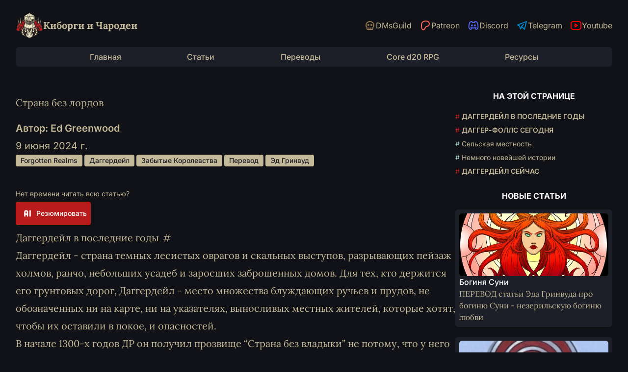

--- FILE ---
content_type: text/html; charset=utf-8
request_url: https://cyborgsandmages.com/posts/forgotten-realms/daggerdale-lordless-country-today/
body_size: 14602
content:
<!DOCTYPE html><html lang="ru" class="h-full min-h-full bg-brand-night text-brand-ivory"> <head><meta name="google-site-verification" content="LSeuVDW68_g3k-l9Y1RsmQH3XjR5TZ_Vg3t9ifvaayE"><!-- Global Metadata --><meta charset="utf-8"><meta name="viewport" content="width=device-width,initial-scale=1"><link rel="icon" type="image/png" href="/favicon.png"><meta name="generator" content="Astro v5.1.2"><!-- Canonical URL --><link rel="canonical" href="https://cyborgsandmages.com/posts/forgotten-realms/daggerdale-lordless-country-today/"><!-- Primary Meta Tags --><title>Страна без лордов | Киборги и Чародеи</title><meta name="title" content="Страна без лордов"><meta name="description" content="перевод рассказа Эда Гринвуда про Даггердейл"><!-- Open Graph / Facebook --><meta property="og:type" content="website"><meta property="og:url" content="https://cyborgsandmages.com/posts/forgotten-realms/daggerdale-lordless-country-today/"><meta property="og:title" content="Страна без лордов"><meta property="og:description" content="перевод рассказа Эда Гринвуда про Даггердейл"><meta property="og:image" content="https://cyborgsandmages.com/og.jpg"><meta name="astro-view-transitions-enabled" content="true"><meta name="astro-view-transitions-fallback" content="animate"><script type="module" src="/_astro/ClientRouter.astro_astro_type_script_index_0_lang.BScVxmeO.js"></script><link rel="stylesheet" href="/_astro/_slug_.e2jarA9Z.css">
<link rel="stylesheet" href="/_astro/_slug_.BXJWhv9P.css">
<style>[data-astro-image]{width:100%;height:auto;-o-object-fit:var(--fit);object-fit:var(--fit);-o-object-position:var(--pos);object-position:var(--pos);aspect-ratio:var(--w) / var(--h)}[data-astro-image=responsive]{max-width:calc(var(--w) * 1px);max-height:calc(var(--h) * 1px)}[data-astro-image=fixed]{width:calc(var(--w) * 1px);height:calc(var(--h) * 1px)}
</style><script>window.va = window.va || function () { (window.vaq = window.vaq || []).push(arguments); };
		var script = document.createElement('script');
		script.defer = true;
		script.src = '/_vercel/insights/script.js';
		var head = document.querySelector('head');
		head.appendChild(script);
	</script></head> <body class="mx-auto flex h-full min-h-full w-full max-w-7xl flex-col sm:px-6 lg:px-8"> <!-- Google tag (gtag.js) --><script async src="https://www.googletagmanager.com/gtag/js?id=G-ND6YW3GY5W"></script> <script>
	window.dataLayer = window.dataLayer || [];
	function gtag() {
		dataLayer.push(arguments);
	}
	gtag("js", new Date());

	gtag("config", "G-ND6YW3GY5W");
</script> <header class="my-4 w-full sm:my-6"> <div class="flex flex-col items-center gap-2 md:flex-row"> <a href="/" class="flex flex-1 items-center gap-2"> <img src="/images/decoration/logo-small.webp" alt="Киборги и Чародеи" class="h-14 w-14"> <h2 class="font-serif text-lg font-bold text-brand-ivory sm:text-xl"> Киборги и Чародеи </h2> </a> <div class="flex space-x-6 md:space-x-4">  <a href="https://www.dmsguild.com/browse.php?author=Anton%20Palikhov" target="_blank" rel="nofollow noreferrer" class="flex items-center gap-1 hover:underline"> <div class="text-brand-gold"><svg viewBox="0 0 24 24" width="1.5em" height="1.5em" ><g fill="none" stroke="currentColor" stroke-linecap="round" stroke-linejoin="round" stroke-width="2"><path d="M12 4c4.418 0 8 3.358 8 7.5c0 1.901-.755 3.637-2 4.96V19a1 1 0 0 1-1 1H7a1 1 0 0 1-1-1v-2.54c-1.245-1.322-2-3.058-2-4.96C4 7.358 7.582 4 12 4m-2 13v3m4-3v3"/><path d="M8 11a1 1 0 1 0 2 0a1 1 0 1 0-2 0m6 0a1 1 0 1 0 2 0a1 1 0 1 0-2 0"/></g></svg></div> <span class="hidden md:block">DMsGuild</span> </a>  <a href="https://www.patreon.com/palikhov" target="_blank" rel="nofollow noreferrer" class="flex items-center gap-1 hover:underline"> <div class="text-[#f96854]"><svg viewBox="0 0 24 24" width="1.5em" height="1.5em" ><path fill="none" stroke="currentColor" stroke-linecap="round" stroke-linejoin="round" stroke-width="2" d="M20 8.408c-.003-2.299-1.746-4.182-3.79-4.862c-2.54-.844-5.888-.722-8.312.453c-2.939 1.425-3.862 4.545-3.896 7.656c-.028 2.559.22 9.297 3.92 9.345c2.75.036 3.159-3.603 4.43-5.356c.906-1.247 2.071-1.599 3.506-1.963c2.465-.627 4.146-2.626 4.142-5.273"/></svg></div> <span class="hidden md:block">Patreon</span> </a>  <a href="https://discord.gg/yrJqvCqU3w" target="_blank" rel="nofollow noreferrer" class="flex items-center gap-1 hover:underline"> <div class="text-[#5865f2]"><svg viewBox="0 0 24 24" width="1.5em" height="1.5em" ><g fill="none" stroke="currentColor" stroke-linecap="round" stroke-linejoin="round" stroke-width="2"><path d="M8 12a1 1 0 1 0 2 0a1 1 0 0 0-2 0m6 0a1 1 0 1 0 2 0a1 1 0 0 0-2 0"/><path d="M15.5 17c0 1 1.5 3 2 3c1.5 0 2.833-1.667 3.5-3c.667-1.667.5-5.833-1.5-11.5c-1.457-1.015-3-1.34-4.5-1.5l-.972 1.923a11.9 11.9 0 0 0-4.053 0L9 4c-1.5.16-3.043.485-4.5 1.5c-2 5.667-2.167 9.833-1.5 11.5c.667 1.333 2 3 3.5 3c.5 0 2-2 2-3"/><path d="M7 16.5c3.5 1 6.5 1 10 0"/></g></svg></div> <span class="hidden md:block">Discord</span> </a>  <a href="https://t.me/cyborgs_and_mages" target="_blank" rel="nofollow noreferrer" class="flex items-center gap-1 hover:underline"> <div class="text-[#0088cc]"><svg viewBox="0 0 24 24" width="1.5em" height="1.5em" ><path fill="none" stroke="currentColor" stroke-linecap="round" stroke-linejoin="round" stroke-width="2" d="m15 10l-4 4l6 6l4-16l-18 7l4 2l2 6l3-4"/></svg></div> <span class="hidden md:block">Telegram</span> </a>  <a href="https://www.youtube.com/channel/UC3TT91uEL3eb_S5ekF3U0bg" target="_blank" rel="nofollow noreferrer" class="flex items-center gap-1 hover:underline"> <div class="text-[#ff0000]"><svg viewBox="0 0 24 24" width="1.5em" height="1.5em" ><g fill="none" stroke="currentColor" stroke-linecap="round" stroke-linejoin="round" stroke-width="2"><path d="M2 8a4 4 0 0 1 4-4h12a4 4 0 0 1 4 4v8a4 4 0 0 1-4 4H6a4 4 0 0 1-4-4z"/><path d="m10 9l5 3l-5 3z"/></g></svg></div> <span class="hidden md:block">Youtube</span> </a>  </div> </div> <nav class="mt-4 hidden w-full flex-wrap justify-evenly gap-4 rounded-md bg-brand-mist px-4 py-2 text-base sm:flex"> <a href="/" class="font-medium hover:text-brand-crimson"> Главная </a><a href="/articles/1" class="font-medium hover:text-brand-crimson"> Статьи </a><a href="/translations/1" class="font-medium hover:text-brand-crimson"> Переводы </a><a href="/cored20rpg" class="font-medium hover:text-brand-crimson"> Core d20 RPG </a><a href="/resources" class="font-medium hover:text-brand-crimson"> Ресурсы </a> </nav> <nav class="mb-0 mt-4 flex justify-center pb-0 sm:hidden"> <details> <summary class="rounded bg-brand-ivory px-4 py-1 text-sm font-medium uppercase text-brand-night">Навигация</summary> <div class="mt-2 flex flex-col gap-2"> <a href="/" class="font-medium hover:text-brand-crimson"> Главная </a><a href="/articles/1" class="font-medium hover:text-brand-crimson"> Статьи </a><a href="/translations/1" class="font-medium hover:text-brand-crimson"> Переводы </a><a href="/cored20rpg" class="font-medium hover:text-brand-crimson"> Core d20 RPG </a><a href="/resources" class="font-medium hover:text-brand-crimson"> Ресурсы </a> </div> </details> </nav> </header> <main class="flex flex-col gap-6 xl:flex-row"> <div class="flex-1">  <article class="prose my-8 w-full max-w-4xl px-2 font-serif sm:prose-lg lg:prose-xl sm:px-0">  <h1>Страна без лордов</h1> <div class="mb-8 mt-4 flex flex-col font-sans"> <div><span class="font-semibold">Автор: Ed Greenwood</span></div>  <div><time datetime="2024-06-09T00:00:00.000Z"> 9 июня 2024 г. </time></div> <div class="not-prose flex flex-wrap"> <a href="/tags/Forgotten Realms" class="tag"> Forgotten Realms </a><a href="/tags/Даггердейл" class="tag"> Даггердейл </a><a href="/tags/Забытые Королевства" class="tag"> Забытые Королевства </a><a href="/tags/Перевод" class="tag"> Перевод </a><a href="/tags/Эд Гринвуд" class="tag"> Эд Гринвуд </a> </div> </div> <div> <!-- <p class="lead pb-4">{description}</p> -->  <style>astro-island,astro-slot,astro-static-slot{display:contents}</style><script>(()=>{var a=(s,i,o)=>{let r=async()=>{await(await s())()},t=typeof i.value=="object"?i.value:void 0,c={rootMargin:t==null?void 0:t.rootMargin},n=new IntersectionObserver(e=>{for(let l of e)if(l.isIntersecting){n.disconnect(),r();break}},c);for(let e of o.children)n.observe(e)};(self.Astro||(self.Astro={})).visible=a;window.dispatchEvent(new Event("astro:visible"));})();;(()=>{var A=Object.defineProperty;var g=(i,o,a)=>o in i?A(i,o,{enumerable:!0,configurable:!0,writable:!0,value:a}):i[o]=a;var d=(i,o,a)=>g(i,typeof o!="symbol"?o+"":o,a);{let i={0:t=>m(t),1:t=>a(t),2:t=>new RegExp(t),3:t=>new Date(t),4:t=>new Map(a(t)),5:t=>new Set(a(t)),6:t=>BigInt(t),7:t=>new URL(t),8:t=>new Uint8Array(t),9:t=>new Uint16Array(t),10:t=>new Uint32Array(t),11:t=>1/0*t},o=t=>{let[l,e]=t;return l in i?i[l](e):void 0},a=t=>t.map(o),m=t=>typeof t!="object"||t===null?t:Object.fromEntries(Object.entries(t).map(([l,e])=>[l,o(e)]));class y extends HTMLElement{constructor(){super(...arguments);d(this,"Component");d(this,"hydrator");d(this,"hydrate",async()=>{var b;if(!this.hydrator||!this.isConnected)return;let e=(b=this.parentElement)==null?void 0:b.closest("astro-island[ssr]");if(e){e.addEventListener("astro:hydrate",this.hydrate,{once:!0});return}let c=this.querySelectorAll("astro-slot"),n={},h=this.querySelectorAll("template[data-astro-template]");for(let r of h){let s=r.closest(this.tagName);s!=null&&s.isSameNode(this)&&(n[r.getAttribute("data-astro-template")||"default"]=r.innerHTML,r.remove())}for(let r of c){let s=r.closest(this.tagName);s!=null&&s.isSameNode(this)&&(n[r.getAttribute("name")||"default"]=r.innerHTML)}let p;try{p=this.hasAttribute("props")?m(JSON.parse(this.getAttribute("props"))):{}}catch(r){let s=this.getAttribute("component-url")||"<unknown>",v=this.getAttribute("component-export");throw v&&(s+=` (export ${v})`),console.error(`[hydrate] Error parsing props for component ${s}`,this.getAttribute("props"),r),r}let u;await this.hydrator(this)(this.Component,p,n,{client:this.getAttribute("client")}),this.removeAttribute("ssr"),this.dispatchEvent(new CustomEvent("astro:hydrate"))});d(this,"unmount",()=>{this.isConnected||this.dispatchEvent(new CustomEvent("astro:unmount"))})}disconnectedCallback(){document.removeEventListener("astro:after-swap",this.unmount),document.addEventListener("astro:after-swap",this.unmount,{once:!0})}connectedCallback(){if(!this.hasAttribute("await-children")||document.readyState==="interactive"||document.readyState==="complete")this.childrenConnectedCallback();else{let e=()=>{document.removeEventListener("DOMContentLoaded",e),c.disconnect(),this.childrenConnectedCallback()},c=new MutationObserver(()=>{var n;((n=this.lastChild)==null?void 0:n.nodeType)===Node.COMMENT_NODE&&this.lastChild.nodeValue==="astro:end"&&(this.lastChild.remove(),e())});c.observe(this,{childList:!0}),document.addEventListener("DOMContentLoaded",e)}}async childrenConnectedCallback(){let e=this.getAttribute("before-hydration-url");e&&await import(e),this.start()}async start(){let e=JSON.parse(this.getAttribute("opts")),c=this.getAttribute("client");if(Astro[c]===void 0){window.addEventListener(`astro:${c}`,()=>this.start(),{once:!0});return}try{await Astro[c](async()=>{let n=this.getAttribute("renderer-url"),[h,{default:p}]=await Promise.all([import(this.getAttribute("component-url")),n?import(n):()=>()=>{}]),u=this.getAttribute("component-export")||"default";if(!u.includes("."))this.Component=h[u];else{this.Component=h;for(let f of u.split("."))this.Component=this.Component[f]}return this.hydrator=p,this.hydrate},e,this)}catch(n){console.error(`[astro-island] Error hydrating ${this.getAttribute("component-url")}`,n)}}attributeChangedCallback(){this.hydrate()}}d(y,"observedAttributes",["props"]),customElements.get("astro-island")||customElements.define("astro-island",y)}})();</script><astro-island uid="zjRyP" component-url="/_astro/AIQA.DmOU-_5i.js" component-export="default" renderer-url="/_astro/client.svelte.Cei_6MzL.js" props="{&quot;article&quot;:[0,{&quot;id&quot;:[0,&quot;forgotten-realms/daggerdale-lordless-country-today.mdx&quot;],&quot;data&quot;:[0,{&quot;title&quot;:[0,&quot;Страна без лордов&quot;],&quot;description&quot;:[0,&quot;перевод рассказа Эда Гринвуда про Даггердейл&quot;],&quot;date&quot;:[3,&quot;2024-06-09T00:00:00.000Z&quot;],&quot;author&quot;:[0,&quot;Ed Greenwood&quot;],&quot;tags&quot;:[1,[[0,&quot;Forgotten Realms&quot;],[0,&quot;Даггердейл&quot;],[0,&quot;Забытые Королевства&quot;],[0,&quot;Перевод&quot;],[0,&quot;Эд Гринвуд&quot;]]],&quot;draft&quot;:[0,false]}],&quot;body&quot;:[0,&quot;## Даггердейл в последние годы\n\nДаггердейл - страна темных лесистых оврагов и скальных выступов, разрывающих пейзаж холмов, ранчо, небольших усадеб и заросших заброшенных домов. Для тех, кто держится его грунтовых дорог, Даггердейл - место множества блуждающих ручьев и прудов, не обозначенных ни на карте, ни на указателях, выносливых местных жителей, которые хотят, чтобы их оставили в покое, и опасностей.\n\nВ начале 1300-х годов ДР он получил прозвище \&quot;Страна без владыки\&quot; не потому, что у него не было владыки, а потому, что набеги орков, хобгоблинов и багберов, бродячие голодные хищные монстры и набеги зентов были настолько многочисленны, что владыки могло бы и не быть. Владыка либо контролировал Кинжальный водопад, но не более того, либо проводил свои дни, \&quot;несясь на помощь\&quot; по всей долине с небольшим вооруженным отрядом, так что он больше напоминал независимую группу искателей приключений, чем правителя и его армию.\n\nЛеса и нетронутые лесные массивы, где леса поглощают фермы, оставленные мертвецами, встречаются повсюду, и любой, кто ищет в Даггердейле пропитание, не будучи фермером, почти всегда является лесником: охотником, траппером (за едой и мехами) или лесорубом - или всеми тремя. (За этим \&quot;почти\&quot; стоят искатели приключений и \&quot;собиратели\&quot;, либо старатели - изумруды можно найти в Даггер-Хиллз, а железо - повсюду в долине, - либо искатели трав). Общая численность населения настолько мала, что дичи здесь больше, чем в любой другой долине Далелендов.\n\nРазбойники почти так же многочисленны, как и бродячие чудовища, и постоянная опасность заставила выживших дагнаеров (так их стали называть в последнее десятилетие) укреплять свои усадьбы и внушила им страх и недоверие к чужакам, так что за пределами Кинжального водопада доверяют лишь нескольким менестрелям и торговцам, а остальных новичков сторонятся. Большинство фермеров Дейла больше не пытаются держать домашний скот, кроме нескольких \&quot;дойных коров\&quot; или коз, хотя к востоку от Даггер-Фоллс (вниз по реке Теш от Даггер-Фоллс) есть небольшие стада овец.\n\n## Даггер-Фоллс сегодня\n\nПоследний лорд Даггердейла, пожилой и больной Баратал Кормаэрил, пропал зимой, оставив после себя много пролитой крови, так что вполне вероятно, что он был убит.\n\nОднако отсутствие тела, агрессивный донос приезжего арфиста Талата Дуирмира, который очень громко заявил, что Зентарим убили лорда Баратала, когда тот отказался сотрудничать с ними с помощью шантажа или подкупа, И совпадение, что один из состоятельных сембийцев, посетивший Даггер-Фоллс, открыто поддержал ее в этих убеждениях, а кормирский дворянин, проезжая мимо, напомнил всем, что есть и другие живые Кормаэрилы, затормозило чьи-либо стремительные действия, чтобы посадить на Кинжальный трон свою замену. Так что теперь в Даггер-Фоллс царят непростые политические маневры в виде закулисных перешептываний и кинжалов, окровавленных в переулках.\n\nМестная церковь Ловиатара попыталась поставить на место \&quot;исполняющего обязанности лорда\&quot;, чтобы хоть как-то управлять свитой лорда (армией лорда Кормаэрила), но получила отпор - отчасти потому, что становится все более открытым секретом, что дагнарское поклонение Ловиатару тайно финансируется Жентами, которые видят в этом способ окончательно контролировать поселения Даггердейла изнутри.\n\nВ Даггер-Фоллс и остальных частях Дейла также обитают шпионы, поддерживаемые Шэдоудейлом, шпионы, нанятые Сембией и Кормиром, и другие шпионы, посещающие Харперс.\n\nВсе еще больше усложняется тем, что неуклюжие попытки Жента проникнуть в Свиту Лорда изнутри привели к открытой междоусобице в ее высших рядах, и она раскололась на \&quot;Дозор Кинжального Водопада\&quot; (девяносто сильных, в основном циничных ветеранов-бойцов, идущих пешком) и почти повстанческий \&quot;Дозор без\&quot; из тридцати с лишним конных воинов. Последние до сих пор пытаются патрулировать главные дороги долины с базы в замке Даггердейл. Если одна из этих новых сил попытается призвать местное деревенское ополчение (как это трижды делала свита лорда), они могут откликнуться на призыв, а могут и не откликнуться.\n\nЧто, конечно, может означать, что некоторые Зентарим - и независимые искатели приключений, если на то пошло, - считают это идеальным временем для того, чтобы сделать ставку на Кинжальный трон.\n\nКоторый, кстати, по слухам, населен привидениями. По некоторым данным, это призрак Рэндала Морна. Другие считают, что его внука Колдерана Морна. Или тот или иной давно умерший король (Аенкар), лич или дракон - спектр слухов впечатляет. Но все они сходятся в том, что кто бы ни сидел на троне, ему часто нашептывают советы, критику и язвительные замечания.\n\n### Сельская местность\n\nДаггердейл все чаще становится домом для набожных поклонников Малара, которые часто устраивают \&quot;священные охоты\&quot;, пытаясь найти и уничтожить крупных и впечатляющих монстров, но обычно они заканчиваются сражениями с волками, пауками, бродящими в Паучьем лесу, и набегами орков, гоблинов, хобгоблинов и багберов.\n\nГораздо реже исследователями долин становятся отряды дроу или отверженные драйдеры, но горстки гномьих искателей приключений, стремящихся заселить павшее гномье царство Тетиамар, выходят из-под Пустынных гор, чтобы уничтожить дроу, когда бы они их ни нашли, и им с трудом удается удержать дроу от длительного присутствия в Даггердейле.\n\nЭльфы Кормантора редко имеют отношение к Дале, но безжалостно истребляют или изгоняют дварфов, гномов и чжентов с юга и востока, превращая Даггердейл в \&quot;котел войны в диких землях\&quot;, как однажды выразился старый фермер из Шэдоудейла.\n\n### Немного новейшей истории\n\nПосле того как на смену семье Морнов пришли Кормаэрилы из Кормира (младшая сестра Рэндала Морна Сильвер, последний известный представитель крови Морнов - хотя скрылись и другие, не осознающие своего наследия, что может когда-нибудь стать важным - вышла замуж за Кормаэрилов), Зентарим предприняли несколько попыток захватить Дейл.\n\nОни провалились во многом потому, что были скорее проверкой на прочность для возглавлявших их амбициозных Жентаримов, чем согласованными попытками вторжения и завоевания (посланники эльфов Кормантора, города Хиллсфар и королевства Кормир предупредили Зентаримов, что открытый захват Даггердейла будет считаться актом войны, на который стоит ответить охотой и истреблением Жентаримов повсюду).\n\nТогда набеги Дракона опустошили долину и сделали ее \&quot;не стоящей завоевания\&quot; для жентаримцев, которым на самом деле нужны были сказочные богатства Тетиамара и полный контроль над крепостями павшего гномьего королевства в качестве опоры для их торгового маршрута через Анурох, соединяющего Лунное море с Побережьем Мечей. Они пересмотрели свои планы: захват Даггердейла теперь произойдет позже, после того как зеленая долина Теш и Тетиамар во главе ее окажутся в руках Жента.\n\nТем временем Женты (которые, стремясь к расширению, сталкивались с врагами на многих фронтах и ценили контроль над богатыми металлическими рудниками к северу от Лунного моря превыше всего, кроме восстановления самого Жентил Кипа) решили, что целесообразно использовать более скрытный подход к \&quot;захолустному, отставшему от жизни\&quot; Даггердейлу.\n\n## Даггердейл сейчас\n\nНебольшую надежду и помощь жители Даггердейла получают из Шэдоудейла (льготные цены на необходимые товары повседневного спроса, такие как инструменты, оружие и текстиль) и, как ни удивительно, от Зентарима, восстанавливающего Жентил Кип, который со временем хочет превратить Даггердейл в свою \&quot;житницу\&quot; (под управлением собственного марионеточного лорда, каким был Малык в середине 1300-х годов ДР). У них есть шпионы не только среди жителей поселений Даггердейла (включая некоторых кузнецов, плотников и кровельщиков), но и в сельской местности, и среди этих бродяг есть некоторые оборотни разных видов. Однако большинство оборотней, встречающихся в Даггердейле, в частности многочисленные оборотни Даггерских холмов, скорее всего, являются давними жителями долины или переселились сюда из других мест, например, из Халлака в Кормире.\n\nНедавно среди дварфов, которые тайком часто посещают Тетиамар, внимательно следя за исследованиями Жента, прошел слух, что некий созерцатель, работающий с несколькими иллитидами, незаметно пробрался в дикие земли западной долины, разыскивая драконьи яйца, которые скрылись там в магическом стазисе, чтобы вылупиться в отдельные, разрозненные времена. Четыре или пять яиц, говорят шептуны, хотя неизвестно, какой дракон - или даже какой вид дракона - оставил их, почему, и не украл ли их кто-то другой. Так ли Маншун \&quot;выращивал\&quot; своих драконьих коней? Имя смотрящего, похоже, Ксулх, и он пришел из Васта.\n\nТем временем напряжение в Даггер-Фоллс из-за освободившегося трона Даггера становится все сильнее, и в утренних переулках часто находят трупы.\n\nДаггердейл, как всегда, безопасен и спокоен.&quot;],&quot;filePath&quot;:[0,&quot;src/content/posts/forgotten-realms/daggerdale-lordless-country-today.mdx&quot;],&quot;digest&quot;:[0,&quot;c006351390294dc6&quot;],&quot;deferredRender&quot;:[0,true],&quot;collection&quot;:[0,&quot;posts&quot;],&quot;slug&quot;:[0,&quot;forgotten-realms/daggerdale-lordless-country-today&quot;],&quot;render&quot;:[0,null]}]}" ssr client="visible" opts="{&quot;name&quot;:&quot;AIQA&quot;,&quot;value&quot;:true}" await-children><!--[--><div class="grid gap-2 pb-2"><!--[!--><form><span class="font-sans text-sm">Нет времени читать всю статью?</span> <button type="submit" class="flex items-center rounded bg-brand-crimson p-2 font-sans text-sm font-medium text-white"><!----><svg  xmlns="http://www.w3.org/2000/svg"  width="32"  height="32"  viewBox="0 0 24 24"  fill="none"  stroke="currentColor"  stroke-width="2"  stroke-linecap="round"  stroke-linejoin="round"  class="icon icon-tabler icons-tabler-outline icon-tabler-ai"><path stroke="none" d="M0 0h24v24H0z" fill="none"/><path d="M8 16v-6a2 2 0 1 1 4 0v6" /><path d="M8 13h4" /><path d="M16 8v8" /></svg><!----> <span class="ml-0.5">Резюмировать</span></button></form><!--]--></div><!--]--><!--astro:end--></astro-island> <h2 id="даггердейл-в-последние-годы">Даггердейл в последние годы<a aria-hidden="true" tabindex="-1" href="#даггердейл-в-последние-годы"><span class="icon icon-link"></span></a></h2>
<p>Даггердейл - страна темных лесистых оврагов и скальных выступов, разрывающих пейзаж холмов, ранчо, небольших усадеб и заросших заброшенных домов. Для тех, кто держится его грунтовых дорог, Даггердейл - место множества блуждающих ручьев и прудов, не обозначенных ни на карте, ни на указателях, выносливых местных жителей, которые хотят, чтобы их оставили в покое, и опасностей.</p>
<p>В начале 1300-х годов ДР он получил прозвище “Страна без владыки” не потому, что у него не было владыки, а потому, что набеги орков, хобгоблинов и багберов, бродячие голодные хищные монстры и набеги зентов были настолько многочисленны, что владыки могло бы и не быть. Владыка либо контролировал Кинжальный водопад, но не более того, либо проводил свои дни, “несясь на помощь” по всей долине с небольшим вооруженным отрядом, так что он больше напоминал независимую группу искателей приключений, чем правителя и его армию.</p>
<p>Леса и нетронутые лесные массивы, где леса поглощают фермы, оставленные мертвецами, встречаются повсюду, и любой, кто ищет в Даггердейле пропитание, не будучи фермером, почти всегда является лесником: охотником, траппером (за едой и мехами) или лесорубом - или всеми тремя. (За этим “почти” стоят искатели приключений и “собиратели”, либо старатели - изумруды можно найти в Даггер-Хиллз, а железо - повсюду в долине, - либо искатели трав). Общая численность населения настолько мала, что дичи здесь больше, чем в любой другой долине Далелендов.</p>
<p>Разбойники почти так же многочисленны, как и бродячие чудовища, и постоянная опасность заставила выживших дагнаеров (так их стали называть в последнее десятилетие) укреплять свои усадьбы и внушила им страх и недоверие к чужакам, так что за пределами Кинжального водопада доверяют лишь нескольким менестрелям и торговцам, а остальных новичков сторонятся. Большинство фермеров Дейла больше не пытаются держать домашний скот, кроме нескольких “дойных коров” или коз, хотя к востоку от Даггер-Фоллс (вниз по реке Теш от Даггер-Фоллс) есть небольшие стада овец.</p>
<h2 id="даггер-фоллс-сегодня">Даггер-Фоллс сегодня<a aria-hidden="true" tabindex="-1" href="#даггер-фоллс-сегодня"><span class="icon icon-link"></span></a></h2>
<p>Последний лорд Даггердейла, пожилой и больной Баратал Кормаэрил, пропал зимой, оставив после себя много пролитой крови, так что вполне вероятно, что он был убит.</p>
<p>Однако отсутствие тела, агрессивный донос приезжего арфиста Талата Дуирмира, который очень громко заявил, что Зентарим убили лорда Баратала, когда тот отказался сотрудничать с ними с помощью шантажа или подкупа, И совпадение, что один из состоятельных сембийцев, посетивший Даггер-Фоллс, открыто поддержал ее в этих убеждениях, а кормирский дворянин, проезжая мимо, напомнил всем, что есть и другие живые Кормаэрилы, затормозило чьи-либо стремительные действия, чтобы посадить на Кинжальный трон свою замену. Так что теперь в Даггер-Фоллс царят непростые политические маневры в виде закулисных перешептываний и кинжалов, окровавленных в переулках.</p>
<p>Местная церковь Ловиатара попыталась поставить на место “исполняющего обязанности лорда”, чтобы хоть как-то управлять свитой лорда (армией лорда Кормаэрила), но получила отпор - отчасти потому, что становится все более открытым секретом, что дагнарское поклонение Ловиатару тайно финансируется Жентами, которые видят в этом способ окончательно контролировать поселения Даггердейла изнутри.</p>
<p>В Даггер-Фоллс и остальных частях Дейла также обитают шпионы, поддерживаемые Шэдоудейлом, шпионы, нанятые Сембией и Кормиром, и другие шпионы, посещающие Харперс.</p>
<p>Все еще больше усложняется тем, что неуклюжие попытки Жента проникнуть в Свиту Лорда изнутри привели к открытой междоусобице в ее высших рядах, и она раскололась на “Дозор Кинжального Водопада” (девяносто сильных, в основном циничных ветеранов-бойцов, идущих пешком) и почти повстанческий “Дозор без” из тридцати с лишним конных воинов. Последние до сих пор пытаются патрулировать главные дороги долины с базы в замке Даггердейл. Если одна из этих новых сил попытается призвать местное деревенское ополчение (как это трижды делала свита лорда), они могут откликнуться на призыв, а могут и не откликнуться.</p>
<p>Что, конечно, может означать, что некоторые Зентарим - и независимые искатели приключений, если на то пошло, - считают это идеальным временем для того, чтобы сделать ставку на Кинжальный трон.</p>
<p>Который, кстати, по слухам, населен привидениями. По некоторым данным, это призрак Рэндала Морна. Другие считают, что его внука Колдерана Морна. Или тот или иной давно умерший король (Аенкар), лич или дракон - спектр слухов впечатляет. Но все они сходятся в том, что кто бы ни сидел на троне, ему часто нашептывают советы, критику и язвительные замечания.</p>
<h3 id="сельская-местность">Сельская местность<a aria-hidden="true" tabindex="-1" href="#сельская-местность"><span class="icon icon-link"></span></a></h3>
<p>Даггердейл все чаще становится домом для набожных поклонников Малара, которые часто устраивают “священные охоты”, пытаясь найти и уничтожить крупных и впечатляющих монстров, но обычно они заканчиваются сражениями с волками, пауками, бродящими в Паучьем лесу, и набегами орков, гоблинов, хобгоблинов и багберов.</p>
<p>Гораздо реже исследователями долин становятся отряды дроу или отверженные драйдеры, но горстки гномьих искателей приключений, стремящихся заселить павшее гномье царство Тетиамар, выходят из-под Пустынных гор, чтобы уничтожить дроу, когда бы они их ни нашли, и им с трудом удается удержать дроу от длительного присутствия в Даггердейле.</p>
<p>Эльфы Кормантора редко имеют отношение к Дале, но безжалостно истребляют или изгоняют дварфов, гномов и чжентов с юга и востока, превращая Даггердейл в “котел войны в диких землях”, как однажды выразился старый фермер из Шэдоудейла.</p>
<h3 id="немного-новейшей-истории">Немного новейшей истории<a aria-hidden="true" tabindex="-1" href="#немного-новейшей-истории"><span class="icon icon-link"></span></a></h3>
<p>После того как на смену семье Морнов пришли Кормаэрилы из Кормира (младшая сестра Рэндала Морна Сильвер, последний известный представитель крови Морнов - хотя скрылись и другие, не осознающие своего наследия, что может когда-нибудь стать важным - вышла замуж за Кормаэрилов), Зентарим предприняли несколько попыток захватить Дейл.</p>
<p>Они провалились во многом потому, что были скорее проверкой на прочность для возглавлявших их амбициозных Жентаримов, чем согласованными попытками вторжения и завоевания (посланники эльфов Кормантора, города Хиллсфар и королевства Кормир предупредили Зентаримов, что открытый захват Даггердейла будет считаться актом войны, на который стоит ответить охотой и истреблением Жентаримов повсюду).</p>
<p>Тогда набеги Дракона опустошили долину и сделали ее “не стоящей завоевания” для жентаримцев, которым на самом деле нужны были сказочные богатства Тетиамара и полный контроль над крепостями павшего гномьего королевства в качестве опоры для их торгового маршрута через Анурох, соединяющего Лунное море с Побережьем Мечей. Они пересмотрели свои планы: захват Даггердейла теперь произойдет позже, после того как зеленая долина Теш и Тетиамар во главе ее окажутся в руках Жента.</p>
<p>Тем временем Женты (которые, стремясь к расширению, сталкивались с врагами на многих фронтах и ценили контроль над богатыми металлическими рудниками к северу от Лунного моря превыше всего, кроме восстановления самого Жентил Кипа) решили, что целесообразно использовать более скрытный подход к “захолустному, отставшему от жизни” Даггердейлу.</p>
<h2 id="даггердейл-сейчас">Даггердейл сейчас<a aria-hidden="true" tabindex="-1" href="#даггердейл-сейчас"><span class="icon icon-link"></span></a></h2>
<p>Небольшую надежду и помощь жители Даггердейла получают из Шэдоудейла (льготные цены на необходимые товары повседневного спроса, такие как инструменты, оружие и текстиль) и, как ни удивительно, от Зентарима, восстанавливающего Жентил Кип, который со временем хочет превратить Даггердейл в свою “житницу” (под управлением собственного марионеточного лорда, каким был Малык в середине 1300-х годов ДР). У них есть шпионы не только среди жителей поселений Даггердейла (включая некоторых кузнецов, плотников и кровельщиков), но и в сельской местности, и среди этих бродяг есть некоторые оборотни разных видов. Однако большинство оборотней, встречающихся в Даггердейле, в частности многочисленные оборотни Даггерских холмов, скорее всего, являются давними жителями долины или переселились сюда из других мест, например, из Халлака в Кормире.</p>
<p>Недавно среди дварфов, которые тайком часто посещают Тетиамар, внимательно следя за исследованиями Жента, прошел слух, что некий созерцатель, работающий с несколькими иллитидами, незаметно пробрался в дикие земли западной долины, разыскивая драконьи яйца, которые скрылись там в магическом стазисе, чтобы вылупиться в отдельные, разрозненные времена. Четыре или пять яиц, говорят шептуны, хотя неизвестно, какой дракон - или даже какой вид дракона - оставил их, почему, и не украл ли их кто-то другой. Так ли Маншун “выращивал” своих драконьих коней? Имя смотрящего, похоже, Ксулх, и он пришел из Васта.</p>
<p>Тем временем напряжение в Даггер-Фоллс из-за освободившегося трона Даггера становится все сильнее, и в утренних переулках часто находят трупы.</p>
<p>Даггердейл, как всегда, безопасен и спокоен.</p>  <hr> <p>
Если вам понравилась эта статья или у вас есть комментарии, присоединяйтесь к дискуссии <a href="https://t.me/cyborgs_and_mages" target="_blank">в канале Telegram</a> или <a href="https://discord.gg/yrJqvCqU3w" target="_blank">сервере в Discord</a>.
</p> <div> <h4>Помогите распространить статью, сделав репост</h4> <div class="not-prose flex items-center space-x-1 font-sans text-base text-white sm:space-x-2"> <a href="https://telegram.me/share/url?text=Страна без лордов - перевод рассказа Эда Гринвуда про Даггердейл&hashtags=Forgotten_Realms,Даггердейл,Забытые_Королевства,Перевод,Эд_Гринвуд&url=https://cyborgsandmages.com/posts/forgotten-realms/daggerdale-lordless-country-today" class="flex space-x-1 rounded bg-[#0088cc] px-2 py-0.5"> <svg viewBox="0 0 24 24" width="1.5em" height="1.5em"><path fill="none" stroke="currentColor" stroke-linecap="round" stroke-linejoin="round" stroke-width="2" d="m15 10l-4 4l6 6l4-16l-18 7l4 2l2 6l3-4"></path></svg> <span>Telegram</span> </a> <a href="https://facebook.com/sharer/sharer.php?u=https://cyborgsandmages.com/posts/forgotten-realms/daggerdale-lordless-country-today&hashtags=Forgotten_Realms,Даггердейл,Забытые_Королевства,Перевод,Эд_Гринвуд&quote=Страна без лордов - перевод рассказа Эда Гринвуда про Даггердейл" class="flex space-x-1 rounded bg-[#4267B2] px-2 py-0.5"> <svg viewBox="0 0 24 24" width="1.5em" height="1.5em"><path fill="none" stroke="currentColor" stroke-linecap="round" stroke-linejoin="round" stroke-width="2" d="M7 10v4h3v7h4v-7h3l1-4h-4V8a1 1 0 0 1 1-1h3V3h-3a5 5 0 0 0-5 5v2z"></path></svg> <span>Facebook</span> </a> <a href="https://twitter.com/intent/tweet/?text=Страна без лордов - перевод рассказа Эда Гринвуда про Даггердейл&hashtags=Forgotten_Realms,Даггердейл,Забытые_Королевства,Перевод,Эд_Гринвуд&url=https://cyborgsandmages.com/posts/forgotten-realms/daggerdale-lordless-country-today" class="flex space-x-1 rounded bg-[#1DA1F2] px-2 py-0.5"> <svg viewBox="0 0 24 24" width="1.5em" height="1.5em"><path fill="none" stroke="currentColor" stroke-linecap="round" stroke-linejoin="round" stroke-width="2" d="M22 4.01c-1 .49-1.98.689-3 .99c-1.121-1.265-2.783-1.335-4.38-.737S11.977 6.323 12 8v1c-3.245.083-6.135-1.395-8-4c0 0-4.182 7.433 4 11c-1.872 1.247-3.739 2.088-6 2c3.308 1.803 6.913 2.423 10.034 1.517c3.58-1.04 6.522-3.723 7.651-7.742a13.8 13.8 0 0 0 .497-3.753c0-.249 1.51-2.772 1.818-4.013z"></path></svg> <span>Twitter</span> </a> </div> </div> </div> </article>  </div> <aside class="px-2 sm:px-0 xl:max-w-xs"> <div class="my-6 hidden xl:block"> <h2 class="mb-4 text-center font-bold uppercase text-white">На этой странице</h2> <ul class="list-none text-sm"> <li class="py-1"> <a href="#даггердейл-в-последние-годы" class="hover:underline"> <span class="text-brand-crimson">#</span> <span class="font-semibold uppercase">Даггердейл в последние годы</span> </a> </li><li class="py-1"> <a href="#даггер-фоллс-сегодня" class="hover:underline"> <span class="text-brand-crimson">#</span> <span class="font-semibold uppercase">Даггер-Фоллс сегодня</span> </a> </li><li class="py-1"> <a href="#сельская-местность" class="hover:underline"> <span class="text-brand-wave">#</span> <span class>Сельская местность</span> </a> </li><li class="py-1"> <a href="#немного-новейшей-истории" class="hover:underline"> <span class="text-brand-wave">#</span> <span class>Немного новейшей истории</span> </a> </li><li class="py-1"> <a href="#даггердейл-сейчас" class="hover:underline"> <span class="text-brand-crimson">#</span> <span class="font-semibold uppercase">Даггердейл сейчас</span> </a> </li> </ul> </div>  <div> <h2 class="mb-4 text-center font-bold uppercase text-white">Новые статьи</h2> <div class="not-prose grid grid-cols-1 gap-4 sm:grid-cols-2 md:grid-cols-3 xl:grid-cols-1"> <a href="/posts/articles/sune-deity" class="group mb-1 flex flex-col gap-1 rounded-md bg-brand-mist p-2 ring-2 ring-transparent hover:ring-brand-gold"> <img src="/_astro/sune-symbol.CC7LH1t5_1SYUiz.webp" alt="Богиня Суни" width="599" height="600" loading="lazy" decoding="async" class="aspect-video h-48 w-full rounded-md object-cover object-center md:h-32"> <div> <h3 class="font-sans text-base font-medium text-white">Богиня Суни</h3> <p class="line-clamp-4 font-serif text-base">ПЕРЕВОД статьи Эда Гринвуда про богиню Суни - незерильскую богиню любви</p> </div> </a><a href="/posts/forgotten-realms/halruaa-today" class="group mb-1 flex flex-col gap-1 rounded-md bg-brand-mist p-2 ring-2 ring-transparent hover:ring-brand-gold"> <img src="/_astro/HalruaaBlazon.UTFYVbWE_1sP9bG.webp" alt="Халруаа сегодня" width="565" height="600" loading="lazy" decoding="async" class="aspect-video h-48 w-full rounded-md object-cover object-center md:h-32"> <div> <h3 class="font-sans text-base font-medium text-white">Халруаа сегодня</h3> <p class="line-clamp-4 font-serif text-base">ПЕРЕВОД статьи Эда Гринвуда про перенос Халруаа на Абейр во время Магической Чумы и возвращение во время Второго Раскола</p> </div> </a><a href="/posts/forgotten-realms/beastlord" class="group mb-1 flex flex-col gap-1 rounded-md bg-brand-mist p-2 ring-2 ring-transparent hover:ring-brand-gold"> <img src="/_astro/malarsymbol.fro_VzmV_JbJuh.webp" alt="Повелитель зверей - О боге Маларе и поклонении нему" width="600" height="600" loading="lazy" decoding="async" class="aspect-video h-48 w-full rounded-md object-cover object-center md:h-32"> <div> <h3 class="font-sans text-base font-medium text-white">Повелитель зверей - О боге Маларе и поклонении нему</h3> <p class="line-clamp-4 font-serif text-base">ПЕРЕВОД статьи Эда Гринвуда про божество Малара и то, как ему поклоняются в Забытых Королевствах</p> </div> </a><a href="/posts/forgotten-realms/worshipping-vhaeraun" class="group mb-1 flex flex-col gap-1 rounded-md bg-brand-mist p-2 ring-2 ring-transparent hover:ring-brand-gold"> <img src="/_astro/vhaeraun.CPsD00Gf_ZWDfkz.webp" alt="Преклоняя колени перед Владыкой Теней" width="390" height="600" loading="lazy" decoding="async" class="aspect-video h-48 w-full rounded-md object-cover object-center md:h-32"> <div> <h3 class="font-sans text-base font-medium text-white">Преклоняя колени перед Владыкой Теней</h3> <p class="line-clamp-4 font-serif text-base">ПЕРЕВОД статьи Эда Гринвуда про поклонение Ваэрауну, божеству из Темного Селдарина, пантеона дроу, сыну Лолт и брату Эйлистри  и как ему поклоняются не-дроу</p> </div> </a><a href="/posts/forgotten-realms/clergy-of-myrkul" class="group mb-1 flex flex-col gap-1 rounded-md bg-brand-mist p-2 ring-2 ring-transparent hover:ring-brand-gold"> <img src="/_astro/myrkul-symbol.D2_QLxMU_xlRYl.webp" alt="Служить Владыке Костей - миркулитское духовенство в 1499 ЛД" width="818" height="600" loading="lazy" decoding="async" class="aspect-video h-48 w-full rounded-md object-cover object-center md:h-32"> <div> <h3 class="font-sans text-base font-medium text-white">Служить Владыке Костей - миркулитское духовенство в 1499 ЛД</h3> <p class="line-clamp-4 font-serif text-base">ПЕРЕВОД статьи Эда Гринвуда про жрецов Миркула после Второго Раскола в Забытых Королевствах</p> </div> </a><a href="/posts/forgotten-realms/null-dragon-god-of-death" class="group mb-1 flex flex-col gap-1 rounded-md bg-brand-mist p-2 ring-2 ring-transparent hover:ring-brand-gold"> <img src="/_astro/null.R9Igt4xI_Z2wCNAI.webp" alt="Драконий бог смерти" width="1562" height="600" loading="lazy" decoding="async" class="aspect-video h-48 w-full rounded-md object-cover object-center md:h-32"> <div> <h3 class="font-sans text-base font-medium text-white">Драконий бог смерти</h3> <p class="line-clamp-4 font-serif text-base">ПЕРЕВОД статьи Эда Гринвуда про Нулла - драконьего бога смерти</p> </div> </a> </div> </div> <div class="my-6 hidden xl:block"> <h2 class="mb-4 text-center font-bold uppercase text-white">Наши друзья</h2> <ul class="list-disc"> <li class="flex items-center py-1 hover:text-brand-wave hover:underline"> <img src="/favicon.png" class="mr-2 h-6 w-6"> <a href="https://monstermaker.cyborgsandmages.com/" target="_blank"> Создатель Чудовищ </a> </li><li class="flex items-center py-1 hover:text-brand-wave hover:underline"> <img src="https://longstoryshort.app/favicon.ico" class="mr-2 h-6 w-6"> <a href="https://longstoryshort.app/" target="_blank"> Long Story Short </a> </li><li class="flex items-center py-1 hover:text-brand-wave hover:underline"> <img src="https://ttg.club/favicon_ttg_v3.svg" class="mr-2 h-6 w-6"> <a href="https://ttg.club/" target="_blank"> TTG Club </a> </li><li class="flex items-center py-1 hover:text-brand-wave hover:underline"> <img src="https://dnd.su/favicon.ico" class="mr-2 h-6 w-6"> <a href="https://dnd.su/" target="_blank"> DnD.su </a> </li><li class="flex items-center py-1 hover:text-brand-wave hover:underline"> <img src="/images/decoration/ua.svg" class="mr-2 h-6 w-6"> <a href="https://dnd.in.ua/" target="_blank"> D&amp;D в Україні </a> </li><li class="flex items-center py-1 hover:text-brand-wave hover:underline"> <img src="/images/decoration/ag.ico" class="mr-2 h-6 w-6"> <a href="https://www.adventureguys.club/" target="_blank"> Adventure Guys </a> </li><li class="flex items-center py-1 hover:text-brand-wave hover:underline"> <img src="/images/decoration/orb.svg" class="mr-2 h-6 w-6"> <a href="https://orbrpg.com/" target="_blank"> Orb - поиск игр </a> </li> </ul> </div> </aside> </main> <footer class="mx-auto mb-6 mt-10 justify-center space-y-6 pb-6 text-center sm:mt-16"> <div> <div class="flex space-x-6 md:space-x-4">  <a href="https://www.dmsguild.com/browse.php?author=Anton%20Palikhov" target="_blank" rel="nofollow noreferrer" class="flex items-center gap-1 hover:underline"> <div class="text-brand-gold"><svg viewBox="0 0 24 24" width="1.5em" height="1.5em" ><g fill="none" stroke="currentColor" stroke-linecap="round" stroke-linejoin="round" stroke-width="2"><path d="M12 4c4.418 0 8 3.358 8 7.5c0 1.901-.755 3.637-2 4.96V19a1 1 0 0 1-1 1H7a1 1 0 0 1-1-1v-2.54c-1.245-1.322-2-3.058-2-4.96C4 7.358 7.582 4 12 4m-2 13v3m4-3v3"/><path d="M8 11a1 1 0 1 0 2 0a1 1 0 1 0-2 0m6 0a1 1 0 1 0 2 0a1 1 0 1 0-2 0"/></g></svg></div> <span class="hidden md:block">DMsGuild</span> </a>  <a href="https://www.patreon.com/palikhov" target="_blank" rel="nofollow noreferrer" class="flex items-center gap-1 hover:underline"> <div class="text-[#f96854]"><svg viewBox="0 0 24 24" width="1.5em" height="1.5em" ><path fill="none" stroke="currentColor" stroke-linecap="round" stroke-linejoin="round" stroke-width="2" d="M20 8.408c-.003-2.299-1.746-4.182-3.79-4.862c-2.54-.844-5.888-.722-8.312.453c-2.939 1.425-3.862 4.545-3.896 7.656c-.028 2.559.22 9.297 3.92 9.345c2.75.036 3.159-3.603 4.43-5.356c.906-1.247 2.071-1.599 3.506-1.963c2.465-.627 4.146-2.626 4.142-5.273"/></svg></div> <span class="hidden md:block">Patreon</span> </a>  <a href="https://discord.gg/yrJqvCqU3w" target="_blank" rel="nofollow noreferrer" class="flex items-center gap-1 hover:underline"> <div class="text-[#5865f2]"><svg viewBox="0 0 24 24" width="1.5em" height="1.5em" ><g fill="none" stroke="currentColor" stroke-linecap="round" stroke-linejoin="round" stroke-width="2"><path d="M8 12a1 1 0 1 0 2 0a1 1 0 0 0-2 0m6 0a1 1 0 1 0 2 0a1 1 0 0 0-2 0"/><path d="M15.5 17c0 1 1.5 3 2 3c1.5 0 2.833-1.667 3.5-3c.667-1.667.5-5.833-1.5-11.5c-1.457-1.015-3-1.34-4.5-1.5l-.972 1.923a11.9 11.9 0 0 0-4.053 0L9 4c-1.5.16-3.043.485-4.5 1.5c-2 5.667-2.167 9.833-1.5 11.5c.667 1.333 2 3 3.5 3c.5 0 2-2 2-3"/><path d="M7 16.5c3.5 1 6.5 1 10 0"/></g></svg></div> <span class="hidden md:block">Discord</span> </a>  <a href="https://t.me/cyborgs_and_mages" target="_blank" rel="nofollow noreferrer" class="flex items-center gap-1 hover:underline"> <div class="text-[#0088cc]"><svg viewBox="0 0 24 24" width="1.5em" height="1.5em" ><path fill="none" stroke="currentColor" stroke-linecap="round" stroke-linejoin="round" stroke-width="2" d="m15 10l-4 4l6 6l4-16l-18 7l4 2l2 6l3-4"/></svg></div> <span class="hidden md:block">Telegram</span> </a>  <a href="https://www.youtube.com/channel/UC3TT91uEL3eb_S5ekF3U0bg" target="_blank" rel="nofollow noreferrer" class="flex items-center gap-1 hover:underline"> <div class="text-[#ff0000]"><svg viewBox="0 0 24 24" width="1.5em" height="1.5em" ><g fill="none" stroke="currentColor" stroke-linecap="round" stroke-linejoin="round" stroke-width="2"><path d="M2 8a4 4 0 0 1 4-4h12a4 4 0 0 1 4 4v8a4 4 0 0 1-4 4H6a4 4 0 0 1-4-4z"/><path d="m10 9l5 3l-5 3z"/></g></svg></div> <span class="hidden md:block">Youtube</span> </a>  </div> </div> <div> <span class="text-sm font-medium uppercase text-brand-gold">&copy; 2016-2025 Киборги и Чародеи</span> </div> <div> <a href="https://stand-with-ukraine.pp.ua/" target="_blank" class="inline-flex justify-center space-x-2"> <span class="h-6 w-8 bg-[linear-gradient(180deg,_#005BBB_50%,_#FFD500_50%)]"></span> <span class="font-medium text-brand-ivory underline">Help Ukraine</span> </a> </div> </footer> </body></html>

--- FILE ---
content_type: application/javascript; charset=utf-8
request_url: https://cyborgsandmages.com/_astro/client.svelte.Cei_6MzL.js
body_size: 1139
content:
import{a4 as P,a9 as A,aa as D,ab as y,ac as S,N as g,Z as N,W as o,o as w,a7 as k,ad as E,ae as L,af as M,i as T,f as K,X as W,j as Z,h as p,d as B,a as C}from"./template.Mas6F96V.js";import{u as F,h as U,m as X}from"./render.Ban-q8G4.js";function b(s,v=null,_){if(typeof s!="object"||s===null||P in s)return s;const c=L(s);if(c!==A&&c!==D)return s;var r=new Map,l=M(s),u=y(0);l&&r.set("length",y(s.length));var f;return new Proxy(s,{defineProperty(n,e,t){(!("value"in t)||t.configurable===!1||t.enumerable===!1||t.writable===!1)&&S();var a=r.get(e);return a===void 0?(a=y(t.value),r.set(e,a)):g(a,b(t.value,f)),!0},deleteProperty(n,e){var t=r.get(e);if(t===void 0)e in n&&r.set(e,y(o));else{if(l&&typeof e=="string"){var a=r.get("length"),i=Number(e);Number.isInteger(i)&&i<a.v&&g(a,i)}g(t,o),j(u)}return!0},get(n,e,t){if(e===P)return s;var a=r.get(e),i=e in n;if(a===void 0&&(!i||N(n,e)?.writable)&&(a=y(b(i?n[e]:o,f)),r.set(e,a)),a!==void 0){var d=w(a);return d===o?void 0:d}return Reflect.get(n,e,t)},getOwnPropertyDescriptor(n,e){var t=Reflect.getOwnPropertyDescriptor(n,e);if(t&&"value"in t){var a=r.get(e);a&&(t.value=w(a))}else if(t===void 0){var i=r.get(e),d=i?.v;if(i!==void 0&&d!==o)return{enumerable:!0,configurable:!0,value:d,writable:!0}}return t},has(n,e){if(e===P)return!0;var t=r.get(e),a=t!==void 0&&t.v!==o||Reflect.has(n,e);if(t!==void 0||k!==null&&(!a||N(n,e)?.writable)){t===void 0&&(t=y(a?b(n[e],f):o),r.set(e,t));var i=w(t);if(i===o)return!1}return a},set(n,e,t,a){var i=r.get(e),d=e in n;if(l&&e==="length")for(var m=t;m<i.v;m+=1){var h=r.get(m+"");h!==void 0?g(h,o):m in n&&(h=y(o),r.set(m+"",h))}i===void 0?(!d||N(n,e)?.writable)&&(i=y(void 0),g(i,b(t,f)),r.set(e,i)):(d=i.v!==o,g(i,b(t,f)));var I=Reflect.getOwnPropertyDescriptor(n,e);if(I?.set&&I.set.call(a,t),!d){if(l&&typeof e=="string"){var R=r.get("length"),x=Number(e);Number.isInteger(x)&&x>=R.v&&g(R,x+1)}j(u)}return!0},ownKeys(n){w(u);var e=Reflect.ownKeys(n).filter(i=>{var d=r.get(i);return d===void 0||d.v!==o});for(var[t,a]of r)a.v!==o&&!(t in n)&&e.push(t);return e},setPrototypeOf(){E()}})}function j(s,v=1){g(s,s.v+v)}function $(s){return(v,..._)=>{var c=s(..._),r;if(p)r=B,C();else{var l=c.render().trim(),u=T(l);r=Z(u),v.before(r)}const f=c.setup?.(r);K(r,r),typeof f=="function"&&W(f)}}const O=new WeakMap,G=s=>async(v,_,c,{client:r})=>{if(!s.hasAttribute("ssr"))return;let l,u,f={};for(const[e,t]of Object.entries(c))u??={},e==="default"?(u.default=!0,l=$(()=>({render:()=>`<astro-slot>${t}</astro-slot>`}))):u[e]=$(()=>({render:()=>`<astro-slot name="${e}">${t}</astro-slot>`})),e==="default"?f.children=$(()=>({render:()=>`<astro-slot>${t}</astro-slot>`})):f[e]=$(()=>({render:()=>`<astro-slot name="${e}">${t}</astro-slot>`}));const n={..._,children:l,$$slots:u,...f};if(O.has(s))O.get(s).setProps(n);else{const e=Y(v,s,n,r!=="only");O.set(s,e),s.addEventListener("astro:unmount",()=>e.destroy(),{once:!0})}};function Y(s,v,_,c){let r=b(_);const u=(c?U:X)(s,{target:v,props:r});return{setProps(f){Object.assign(r,f);for(const n in r)n in f||delete r[n]},destroy(){F(u)}}}export{G as default};


--- FILE ---
content_type: image/svg+xml
request_url: https://ttg.club/favicon_ttg_v3.svg
body_size: 9100
content:
<svg width="14" height="16" viewBox="0 0 14 16" fill="none" xmlns="http://www.w3.org/2000/svg">

  <style>
    .path-1 {
      fill: #353430;
    }
    .path-2 {
      fill: #4B4336;
    }
    .path-3 {
      fill: #4B463E;
    }
    .path-4 {
      fill: #52483A;
    }
    .path-5 {
      fill: #696052;
    }
    .path-6 {
      fill: #5E5344;
    }
    .path-7 {
      fill: #696052;
    }
    .path-8 {
      fill: #948774;
    }
    .path-9 {
      fill: #BAAE9C;
    }
    .path-10 {
      fill: #BAAE9C;
    }
    .path-11 {
      fill: #353430;
    }
    .path-12 {
      fill: #CDC07C;
    }
    .path-13 {
      fill: #CDC07C;
    }
    @media (prefers-color-scheme: dark) {
		.path-1 {
		fill: #D7DEF0;
		}
		.path-2 {
		fill: #1C386B;
		}
		.path-3 {
		fill: #25498C;
		}
		.path-4 {
		fill: #173F88;
		}
		.path-5 {
		fill: #2552A5;
		}
		.path-6 {
		fill: #103579;
		}
		.path-7 {
		fill: #2552A5;
		}
		.path-8 {
		fill: #4472C7;
		}
		.path-9 {
		fill: #638FE1;
		}
		.path-10 {
		fill: #638FE1;
		}
		.path-11 {
		fill: #D7DEF0;
		}
		.path-12 {
		fill: #173F88;
		}
		.path-13 {
		fill: #173F88;
		}
    }
  </style>

<path class="path-1" fill-rule="evenodd" clip-rule="evenodd" d="M-1.21101e-06 11.0677C-1.33698e-06 11.488 0.213394 11.8796 0.566627 12.1075L6.29415 15.8024C6.70255 16.0659 7.22737 16.0659 7.63578 15.8024L13.3633 12.1075C13.7165 11.8796 13.9299 11.488 13.9299 11.0677L13.9299 5.10042C13.9299 4.68903 13.7255 4.30454 13.3844 4.07451L7.6569 0.211532C7.23872 -0.07051 6.69121 -0.0705099 6.27304 0.211532L0.54551 4.0745C0.204447 4.30453 3.78628e-07 4.68903 2.55349e-07 5.10041L-1.21101e-06 11.0677ZM12.8513 11.367C13.0685 11.3592 13.2136 11.1403 13.1364 10.9372L11.1985 5.83941C11.1249 5.64572 10.8594 5.62436 10.7557 5.80379L7.65779 11.1666C7.55798 11.3394 7.68738 11.5545 7.88679 11.5473L12.8513 11.367ZM6.80012 11.034C6.8734 11.1608 7.05653 11.1608 7.12981 11.034L10.445 5.29501C10.5183 5.1681 10.4267 5.00941 10.2802 5.00941L3.64978 5.00941C3.50321 5.00941 3.41162 5.1681 3.48493 5.29501L6.80012 11.034ZM3.6501 4.24911C3.56936 4.34144 3.63494 4.48588 3.75759 4.48588L10.1723 4.48588C10.295 4.48588 10.3606 4.34144 10.2798 4.24911L7.34116 0.888468C7.14205 0.660765 6.78789 0.660765 6.58877 0.888468L3.6501 4.24911ZM8.88977 1.67453C8.82817 1.63298 8.7576 1.71298 8.80652 1.76892L11.1756 4.4782L12.56 4.38996C12.6657 4.38322 12.7029 4.24631 12.615 4.18706L8.88977 1.67453ZM13.1455 9.48778C13.1987 9.62779 13.4064 9.58965 13.4064 9.43986L13.4064 5.29176C13.4064 5.05821 13.2092 4.87317 12.9761 4.88803L11.6596 4.97195C11.5477 4.97908 11.4747 5.09255 11.5145 5.19738L13.1455 9.48778ZM5.12341 1.76892C5.17233 1.71298 5.10177 1.63298 5.04016 1.67453L1.3149 4.18706C1.22705 4.24631 1.26419 4.38321 1.36994 4.38996L2.75431 4.4782L5.12341 1.76892ZM2.41542 5.19738C2.45528 5.09254 2.38224 4.97908 2.27031 4.97194L0.953817 4.88803C0.72074 4.87317 0.523533 5.05821 0.523533 5.29176L0.523532 9.43986C0.523532 9.58965 0.731205 9.62779 0.78443 9.48778L2.41542 5.19738ZM1.49198 11.9059C1.41143 11.903 1.37837 12.0082 1.44611 12.0519L6.15274 15.0882C6.39027 15.2414 6.7032 15.0709 6.7032 14.7882L6.7032 12.7683C6.7032 12.3926 6.40589 12.0843 6.03048 12.0707L1.49198 11.9059ZM7.89945 12.0707C7.52404 12.0843 7.22673 12.3926 7.22673 12.7683L7.22673 14.7882C7.22673 15.0709 7.53966 15.2414 7.77719 15.0882L12.4838 12.0519C12.5516 12.0082 12.5185 11.903 12.4379 11.9059L7.89945 12.0707ZM6.04313 11.5473C6.24255 11.5545 6.37195 11.3394 6.27214 11.1666L3.17422 5.80378C3.07057 5.62436 2.80507 5.64571 2.73144 5.83941L0.793512 10.9372C0.716307 11.1403 0.861459 11.3592 1.07859 11.367L6.04313 11.5473Z"/>
<path class="path-2" d="M7.77719 15.0882C7.53966 15.2414 7.22673 15.0709 7.22673 14.7882L7.22673 12.7683C7.22673 12.3926 7.52404 12.0843 7.89945 12.0707L12.4379 11.9059C12.5185 11.903 12.5516 12.0082 12.4838 12.0519L7.77719 15.0882Z"/>
<path class="path-3" d="M6.7032 14.7882C6.7032 15.0709 6.39027 15.2414 6.15274 15.0882L1.44611 12.0519C1.37837 12.0082 1.41143 11.903 1.49198 11.9059L6.03048 12.0707C6.40589 12.0843 6.7032 12.3926 6.7032 12.7683L6.7032 14.7882Z"/>
<path class="path-4" d="M10.7557 5.80379C10.8594 5.62436 11.1249 5.64572 11.1985 5.83941L13.1364 10.9372C13.2136 11.1403 13.0685 11.3592 12.8513 11.367L7.88679 11.5473C7.68738 11.5545 7.55798 11.3394 7.65779 11.1666L10.7557 5.80379Z"/>
<path class="path-5" d="M2.73144 5.83941C2.80507 5.64571 3.07057 5.62436 3.17422 5.80378L6.27214 11.1666C6.37195 11.3394 6.24255 11.5545 6.04313 11.5473L1.07859 11.367C0.861459 11.3592 0.716307 11.1403 0.793512 10.9372L2.73144 5.83941Z"/>
<path class="path-6" d="M12.9761 4.88803C13.2092 4.87317 13.4064 5.05821 13.4064 5.29176L13.4064 9.43986C13.4064 9.58965 13.1987 9.62779 13.1455 9.48778L11.5145 5.19738C11.4747 5.09255 11.5477 4.97908 11.6596 4.97195L12.9761 4.88803Z"/>
<path class="path-7" d="M11.1756 4.4782L8.80652 1.76892C8.7576 1.71298 8.82817 1.63298 8.88977 1.67453L12.615 4.18706C12.7029 4.24631 12.6657 4.38322 12.56 4.38996L11.1756 4.4782Z"/>
<path class="path-8" d="M10.2798 4.24911C10.3606 4.34144 10.295 4.48588 10.1723 4.48588L3.75759 4.48588C3.63494 4.48588 3.56936 4.34144 3.6501 4.24911L6.58877 0.888468C6.78789 0.660765 7.14205 0.660765 7.34116 0.888468L10.2798 4.24911Z"/>
<path class="path-9" d="M1.36994 4.38996C1.26419 4.38321 1.22705 4.24631 1.3149 4.18706L5.04016 1.67453C5.10177 1.63298 5.17233 1.71298 5.12341 1.76892L2.75431 4.4782L1.36994 4.38996Z"/>
<path class="path-10" d="M0.523533 5.29176C0.523533 5.05821 0.72074 4.87317 0.953817 4.88803L2.27031 4.97194C2.38224 4.97908 2.45528 5.09254 2.41542 5.19738L0.78443 9.48778C0.731205 9.62779 0.523532 9.58965 0.523532 9.43986L0.523533 5.29176Z"/>
<path class="path-11" d="M10.2802 5.00941C10.4267 5.00941 10.5183 5.1681 10.445 5.29501L7.12981 11.034C7.05653 11.1608 6.8734 11.1608 6.80012 11.034L3.48493 5.29501C3.41162 5.1681 3.50321 5.00941 3.64978 5.00941L10.2802 5.00941Z"/>
<path class="path-12" d="M6.96569 10.2156L6.82052 10.2156C6.5202 10.2156 6.24267 10.0555 6.09245 9.7954L5.7783 9.25157C5.7339 9.1747 5.8096 9.08426 5.89309 9.11444L6.13032 9.20021C6.15853 9.21041 6.18141 9.23159 6.19376 9.25892L6.31516 9.52758C6.32764 9.55519 6.3534 9.57449 6.3834 9.57871C6.44303 9.58709 6.4934 9.53471 6.48269 9.47546L6.45946 9.34697C6.44714 9.27884 6.4995 9.21617 6.56874 9.21617L6.73724 9.21617C6.79857 9.21617 6.84829 9.26589 6.84829 9.32722L6.84829 9.48467C6.84829 9.54601 6.89801 9.59573 6.95934 9.59573L6.96569 9.59573L6.97204 9.59572C7.03337 9.59572 7.08309 9.546 7.08309 9.48466L7.08309 9.32721C7.08309 9.26587 7.13281 9.21615 7.19414 9.21615L7.36264 9.21615C7.43188 9.21615 7.48424 9.27883 7.47192 9.34696L7.4487 9.47545C7.43798 9.5347 7.48836 9.58708 7.54798 9.5787C7.57799 9.57448 7.60374 9.55518 7.61622 9.52757L7.73762 9.25891C7.74997 9.23157 7.77285 9.2104 7.80106 9.2002L8.03829 9.11443C8.12178 9.08425 8.19749 9.17469 8.15308 9.25156L7.83893 9.79538C7.68871 10.0554 7.41119 10.2156 7.11086 10.2156L6.96569 10.2156Z"/>
<path class="path-13" fill-rule="evenodd" clip-rule="evenodd" d="M4.16643 5.83392L4.61109 5.30285C4.70152 5.19484 4.83514 5.13245 4.97601 5.13245L6.96569 5.13244L8.95538 5.13243C9.09624 5.13243 9.22986 5.19483 9.32029 5.30284L9.76495 5.83391C9.89331 5.98721 9.91216 6.20438 9.81215 6.37751L9.0177 7.75281C8.92727 7.90936 8.75711 8.00244 8.5765 7.99414L8.46884 7.98919C8.23175 7.9783 8.06322 8.21681 8.15267 8.43664L8.23968 8.65049C8.26903 8.72263 8.22708 8.80395 8.15128 8.82184L7.92133 8.87612C7.85261 8.89234 7.78386 8.84936 7.76835 8.78047L7.68107 8.39278C7.66259 8.31068 7.58967 8.25236 7.50552 8.25236C7.45334 8.25236 7.41379 8.29944 7.4228 8.35084L7.50175 8.80114C7.51334 8.86729 7.46403 8.92851 7.39693 8.93128L7.19236 8.93969C7.12929 8.94229 7.07674 8.89186 7.07674 8.82873L7.07674 8.36341C7.07674 8.30208 7.02702 8.25237 6.96569 8.25237C6.90436 8.25237 6.85464 8.30209 6.85464 8.36342L6.85464 8.82875C6.85464 8.89187 6.80209 8.9423 6.73902 8.9397L6.53445 8.93129C6.46735 8.92853 6.41804 8.8673 6.42964 8.80115L6.50858 8.35085C6.51759 8.29945 6.47804 8.25237 6.42587 8.25237C6.34171 8.25237 6.26879 8.3107 6.25031 8.3928L6.16303 8.78048C6.14752 8.84937 6.07877 8.89235 6.01005 8.87613L5.78011 8.82185C5.7043 8.80396 5.66235 8.72264 5.6917 8.6505L5.77871 8.43665C5.86816 8.21682 5.69963 7.97831 5.46254 7.9892L5.35488 7.99415C5.17428 8.00245 5.00411 7.90937 4.91368 7.75282L4.11923 6.37752C4.01922 6.20439 4.03808 5.98722 4.16643 5.83392ZM6.63854 6.36315C6.63854 6.75545 6.23832 7.07349 5.74462 7.07349C5.45832 7.07349 5.20345 6.96653 5.03984 6.80017L4.5988 6.31673C4.36652 6.06211 4.54716 5.65281 4.89181 5.65281L5.74462 5.65281C6.23832 5.65281 6.63854 5.97084 6.63854 6.36315ZM7.29284 6.36313C7.29284 6.75544 7.69306 7.07347 8.18677 7.07347C8.47307 7.07347 8.72793 6.96652 8.89154 6.80016L9.33258 6.31672C9.56486 6.0621 9.38422 5.6528 9.03957 5.6528L8.18677 5.6528C7.69306 5.6528 7.29284 5.97082 7.29284 6.36313ZM6.94056 7.50889L6.95159 7.48922C6.95765 7.47841 6.9732 7.47841 6.97926 7.48922L6.99029 7.50889C7.00433 7.53392 7.03079 7.54942 7.05948 7.54942L7.24774 7.54942C7.31048 7.54942 7.34839 7.48001 7.31447 7.42722L7.02549 6.97739C6.99739 6.93365 6.93346 6.93365 6.90536 6.97739L6.61638 7.42722C6.58246 7.48001 6.62037 7.54942 6.68311 7.54942L6.87137 7.54942C6.90006 7.54942 6.92652 7.53392 6.94056 7.50889Z"/>
</svg>
